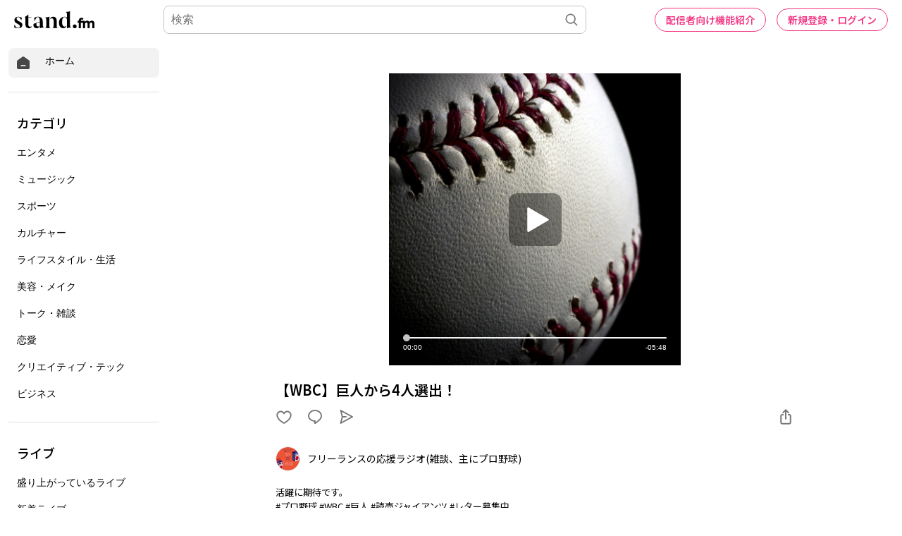

--- FILE ---
content_type: text/html; charset=utf-8
request_url: https://www.google.com/recaptcha/api2/aframe
body_size: 182
content:
<!DOCTYPE HTML><html><head><meta http-equiv="content-type" content="text/html; charset=UTF-8"></head><body><script nonce="nBECKodGpTlE1e0RDBbTjg">/** Anti-fraud and anti-abuse applications only. See google.com/recaptcha */ try{var clients={'sodar':'https://pagead2.googlesyndication.com/pagead/sodar?'};window.addEventListener("message",function(a){try{if(a.source===window.parent){var b=JSON.parse(a.data);var c=clients[b['id']];if(c){var d=document.createElement('img');d.src=c+b['params']+'&rc='+(localStorage.getItem("rc::a")?sessionStorage.getItem("rc::b"):"");window.document.body.appendChild(d);sessionStorage.setItem("rc::e",parseInt(sessionStorage.getItem("rc::e")||0)+1);localStorage.setItem("rc::h",'1769818311239');}}}catch(b){}});window.parent.postMessage("_grecaptcha_ready", "*");}catch(b){}</script></body></html>